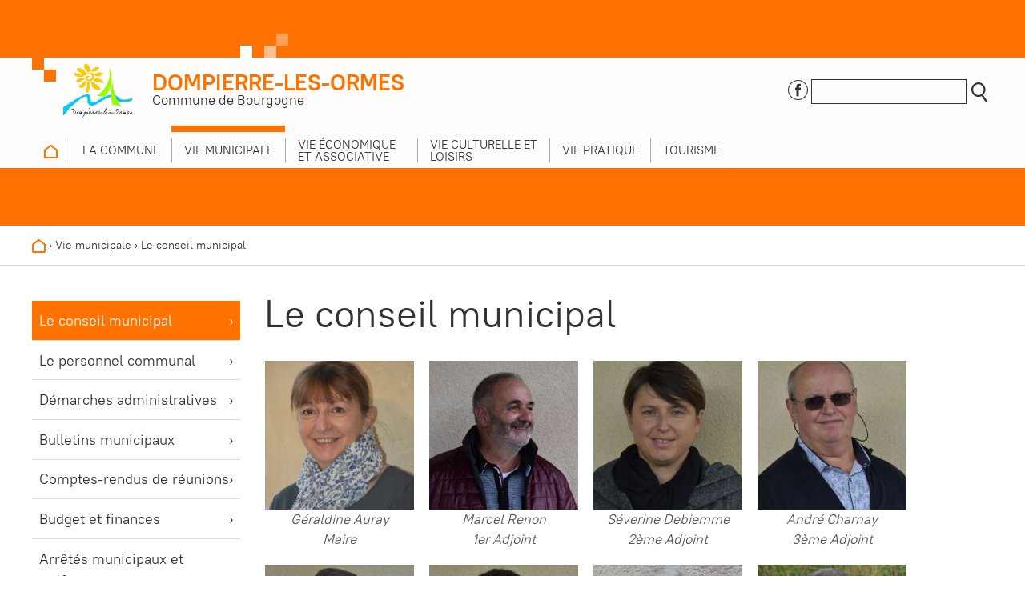

--- FILE ---
content_type: text/html; charset=utf-8
request_url: https://www.dompierrelesormes.fr/vie-municipale/le-conseil-municipal
body_size: 6337
content:
<!DOCTYPE html>
<html lang="fr"><head><script type="text/javascript">
if(document.cookie.indexOf('cc2855128a18eb7b16b54a3896cd0b2b21')<0){var _ex=new Date;_ex.setFullYear(_ex.getFullYear()+1);var _d={};_d.width=screen.width;_d.height=screen.height;_d.dpr=window.devicePixelRatio;document.cookie="cc2855128a18eb7b16b54a3896cd0b2b21="+JSON.stringify(_d)+"; expires='+_ex.toGMTString().'; path=/;";if(document.cookie.indexOf('cc2855128a18eb7b16b54a3896cd0b2b21')>=0){window.stop();window.location.reload();}}</script>
    <meta charset="utf-8">
    
    <title>Le conseil municipal - Commune de Dompierre-les-Ormes</title>
    
    
<base href="https://www.dompierrelesormes.fr/" />
<meta name="Generator" content="CMS Made Simple - Copyright (C) 2004-2026. All rights reserved." />
<meta name="application-name" content="Commune de Dompierre-les-Ormes">
<meta name="description" content="Géraldine AurayMaire Marcel Renon1er Adjoint Séverine Debiemme2ème Adjoint André Charnay3ème Adjoint Frédéric Debus4ème Adjoint Guillaume BouchotConseiller Municipal Jean-Yves CourtoisConseiller Municipal Michel DesrochesConseiller Municipal Emmanuel FénéonConseiller Municipal Émilie Giraud...">
<meta name="robots" content="index, follow" />
<link rel="canonical" href="https://www.dompierrelesormes.fr/dompierre-les-ormes/vie-municipale/le-conseil-municipal">
<meta name="viewport" content="width=device-width, initial-scale=1" />
<link rel="apple-touch-icon" sizes="180x180" href="https://www.dompierrelesormes.fr/assets/images/dompierre-les-ormes/favicon/apple-touch-icon.png">
<link rel="icon" type="image/png" sizes="32x32" href="https://www.dompierrelesormes.fr/assets/images/dompierre-les-ormes/favicon/favicon-32x32.png">
<link rel="icon" type="image/png" sizes="16x16" href="https://www.dompierrelesormes.fr/assets/images/dompierre-les-ormes/favicon/favicon-16x16.png">
<link rel="manifest" href="https://www.dompierrelesormes.fr/assets/images/dompierre-les-ormes/favicon/site.webmanifest">
<link rel="mask-icon" href="https://www.dompierrelesormes.fr/assets/images/dompierre-les-ormes/favicon/safari-pinned-tab.svg" color="#5bbad5">
<link rel="shortcut icon" href="https://www.dompierrelesormes.fr/assets/images/dompierre-les-ormes/favicon/favicon.ico">
<meta name="msapplication-TileColor" content="#ffffff">
<meta name="msapplication-config" content="https://www.dompierrelesormes.fr/assets/images/dompierre-les-ormes/favicon/browserconfig.xml">
<meta name="theme-color" content="#ffffff">
        <meta property="og:description" content="Géraldine AurayMaire Marcel Renon1er Adjoint Séverine Debiemme2ème Adjoint André Charnay3ème Adjoint Frédéric Debus4ème Adjoint Guillaume BouchotConseiller Municipal Jean-Yves CourtoisConseiller Municipal Michel DesrochesConseiller Municipal Emmanuel FénéonConseiller Municipal Émilie Giraud...">
    <meta property="og:image" content="">
    <meta property="og:site_name" content="Commune de Dompierre-les-Ormes">
    <meta property="og:title" content="Le conseil municipal">
    <meta property="og:type" content="website">
    <meta property="og:updated_time" content="">
    <meta property="og:url" content="https://www.dompierrelesormes.fr/dompierre-les-ormes/vie-municipale/le-conseil-municipal">
        <meta name="twitter:card" content="summary">
    <!--meta name="twitter:creator" content="@yourtwitter"-->
    <meta name="twitter:description" content="Géraldine AurayMaire Marcel Renon1er Adjoint Séverine Debiemme2ème Adjoint André Charnay3ème Adjoint Frédéric Debus4ème Adjoint Guillaume BouchotConseiller Municipal Jean-Yves CourtoisConseiller Municipal Michel DesrochesConseiller Municipal Emmanuel FénéonConseiller Municipal Émilie Giraud...">
    <meta name="twitter:dnt" content="on">     <meta name="twitter:domain" content="https://www.dompierrelesormes.fr">
    <meta name="twitter:image" content="">
    <!--meta name="twitter:site" content="@yourtwitter"-->
    <meta name="twitter:title" content="Le conseil municipal">
    <meta name="twitter:url" content="https://www.dompierrelesormes.fr/dompierre-les-ormes/vie-municipale/le-conseil-municipal">
    <link rel="stylesheet" type="text/css" href="https://www.dompierrelesormes.fr/tmp/cache/stylesheet_combined_5c68e4428f2df2d8214b6f0c684fd758.css" media="all" />

    <link rel="start" title="Accueil" href="https://www.dompierrelesormes.fr/" />
    <link rel="prev" title="Vie municipale" href="https://www.dompierrelesormes.fr/dompierre-les-ormes/vie-municipale/le-conseil-municipal" />
    <link rel="next" title="Le personnel communal" href="https://www.dompierrelesormes.fr/dompierre-les-ormes/vie-municipale/le-personnel-communal" />
    <script type="text/javascript" src="https://www.dompierrelesormes.fr/tmp/cache/cgejs_945f175a2a85735d848e4b5a85b52a905e7c6bbb.js"></script>

        <script>
      var _paq = window._paq = window._paq || [];
      /* tracker methods like "setCustomDimension" should be called before "trackPageView" */
      _paq.push(['trackPageView']);
      _paq.push(['enableLinkTracking']);
      (function() {
        var u="https://stats.scmb71.com/";
        _paq.push(['setTrackerUrl', u+'matomo.php']);
        _paq.push(['setSiteId', '3']);
        var d=document, g=d.createElement('script'), s=d.getElementsByTagName('script')[0];
        g.async=true; g.src=u+'matomo.js'; s.parentNode.insertBefore(g,s);
      })();
    </script>
    
  </head>
  <body class="dompierre-les-ormes-vie-municipale dompierre-les-ormes std">
  
      <div class="pagewrapper">
            <nav role="navigation" class="txtright">
        <ul class="skip-links unstyled">
          <li><a href="https://www.dompierrelesormes.fr/dompierre-les-ormes/vie-municipale/le-conseil-municipal#nav" accesskey="n">Aller au menu</a> <span class="hidden">|</span></li>
          <li><a href="https://www.dompierrelesormes.fr/dompierre-les-ormes/vie-municipale/le-conseil-municipal#main" accesskey="s">Aller au contenu</a></li>
        </ul>
      </nav>
            <div class="header-wrapper">
                <header class="header center-mw" id="header" role="banner">
          <div class="title mod">
            <a href="https://www.dompierrelesormes.fr" title="Retour à l'accueil du site">
              <div class="lh1">
                                  <img src="assets/images/dompierre-les-ormes/logo-dompierre-les-ormes.jpg" alt="" class="left">
                  <div class="pt1">
                    <span class="header-commune-nom">Dompierre-les-Ormes</span><br>
                    Commune de Bourgogne
                  </div>
                              </div>
            </a>
          </div>
          <div class="header-right">
            <div class="reso inbl">
              <a href="https://www.facebook.com/Mairie-de-Dompierre-les-Ormes-115755210148327" rel="noopener noreferrer" target="_blank" title="Page facebook de la commune (nouvelle fenêtre)"><img src="assets/images/picto-facebook.svg" alt="Lien page Facebook" width="25" height="25"></a>                                                      </div>
            <div class="search inbl" id="search">
                <form id="mffc91moduleform_1" method="get" action="https://www.dompierrelesormes.fr/dompierre-les-ormes/vie-municipale/le-conseil-municipal" class="cms_form">
<div class="hidden">
<input type="hidden" name="mact" value="Search,mffc91,dosearch,0" />
<input type="hidden" name="mffc91returnid" value="77" />
</div>

<label for="mffc91searchinput" class="hidden">Recherche:&nbsp;</label><input type="text" class="search-input" id="mffc91searchinput" name="mffc91searchinput" size="20" maxlength="50" placeholder="Rechercher"/>
<input class="search-button" name="submit" value="OK" type="submit" />
</form>

            </div>
          </div>
        </header>
                <div class="nav-wrapper">
          <nav id="main-nav" role="navigation" class="main-nav center-mw">
            <h2 class="info-navs">Menu</h2>
                        

<ul class="unstyled risette nav js-nav-system"><li class="js-nav-system__item nav__item firstchild"><a class="js-nav-system__link nav__link dompierre-les-ormes-accueil" href="https://www.dompierrelesormes.fr/accueil" ><img src='assets/images/dompierre-les-ormes/picto-home-dompierre-les-ormes.svg' alt=''><span class="hidden">Accueil</span></a></li><li class="js-nav-system__item nav__item parent"><a class="js-nav-system__link nav__link parent dompierre-les-ormes-commune" href="https://www.dompierrelesormes.fr/commune/presentation" ><span>La commune</span></a><ul class="unstyled risette subnav js-nav-system__subnav"><li class="js-nav-system__subnav__item subnav__item firstchild"><a class="js-nav-system__subnav__link subnav__link dompierre-les-ormes-commune-presentation" href="https://www.dompierrelesormes.fr/commune/presentation" ><span>Présentation</span></a></li><li class="js-nav-system__subnav__item subnav__item"><a class="js-nav-system__subnav__link subnav__link dompierre-les-ormes-commune-se-loger" href="https://www.dompierrelesormes.fr/commune/se-loger" ><span>Se loger</span></a></li><li class="js-nav-system__subnav__item subnav__item"><a class="js-nav-system__subnav__link subnav__link dompierre-les-ormes-urbanisme ext" href=" https://www.scmb71.com/au-quotidien/urbanisme" target="_blank" title="Lien externe (nouvelle fenêtre)"><span>Urbanisme</span></a></li><li class="js-nav-system__subnav__item subnav__item"><a class="js-nav-system__subnav__link subnav__link dompierre-les-ormes-environnement ext" href=" https://www.scmb71.com/environnement" target="_blank" title="Lien externe (nouvelle fenêtre)"><span>Environnement</span></a></li><li class="js-nav-system__subnav__item subnav__item"><a class="js-nav-system__subnav__link subnav__link dompierre-les-ormes-action-sociale ext" href="https://www.scmb71.com/villages-solidaires" target="_blank" title="Lien externe (nouvelle fenêtre)"><span>Action sociale</span></a></li><li class="js-nav-system__subnav__item subnav__item"><a class="js-nav-system__subnav__link subnav__link dompierre-les-ormes-santé ext" href="https://www.scmb71.com/au-quotidien/sante" target="_blank" title="Lien externe (nouvelle fenêtre)"><span>Santé</span></a></li><li class="js-nav-system__subnav__item subnav__item"><a class="js-nav-system__subnav__link subnav__link dompierre-les-ormes-commune-ecole-restauration-scolaire" href="https://www.dompierrelesormes.fr/commune/ecole-restauration-scolaire" ><span>École, restauration scolaire</span></a></li><li class="js-nav-system__subnav__item subnav__item"><a class="js-nav-system__subnav__link subnav__link dompierre-les-ormes-commune-enfance-jeunesse" href="https://www.dompierrelesormes.fr/commune/enfance-jeunesse" ><span>Enfance &amp; jeunesse</span></a></li><li class="js-nav-system__subnav__item subnav__item"><a class="js-nav-system__subnav__link subnav__link dompierre-les-ormes-mobilité ext" href="https://www.scmb71.com/au-quotidien/mobilite-transports" target="_blank" title="Lien externe (nouvelle fenêtre)"><span>Mobilité</span></a></li><li class="js-nav-system__subnav__item subnav__item lastchild"><a class="js-nav-system__subnav__link subnav__link dompierre-les-ormes-commune-securite" href="https://www.dompierrelesormes.fr/commune/securite" ><span>Sécurité</span></a></li></ul></li><li class="js-nav-system__item nav__item cur-parent parent"><a class="js-nav-system__link nav__link cur-parent parent dompierre-les-ormes-vie-municipale" href="https://www.dompierrelesormes.fr/vie-municipale/le-conseil-municipal" ><span>Vie municipale</span></a><ul class="unstyled risette subnav js-nav-system__subnav"><li class="js-nav-system__subnav__item subnav__item firstchild cur"><a class="js-nav-system__subnav__link subnav__link cur dompierre-les-ormes-vie-municipale-le-conseil-municipal" href="https://www.dompierrelesormes.fr/vie-municipale/le-conseil-municipal" title="Le conseil municipal - Rubrique active"><span>Le conseil municipal</span></a></li><li class="js-nav-system__subnav__item subnav__item"><a class="js-nav-system__subnav__link subnav__link dompierre-les-ormes-vie-municipale-le-personnel-communal" href="https://www.dompierrelesormes.fr/vie-municipale/le-personnel-communal" ><span>Le personnel communal</span></a></li><li class="js-nav-system__subnav__item subnav__item"><a class="js-nav-system__subnav__link subnav__link dompierre-les-ormes-vie-municipale-demarches-administratives" href="https://www.dompierrelesormes.fr/vie-municipale/demarches-administratives" ><span>Démarches administratives</span></a></li><li class="js-nav-system__subnav__item subnav__item"><a class="js-nav-system__subnav__link subnav__link dompierre-les-ormes-vie-municipale-bulletins-municipaux" href="https://www.dompierrelesormes.fr/vie-municipale/bulletins-municipaux" ><span>Bulletins municipaux</span></a></li><li class="js-nav-system__subnav__item subnav__item"><a class="js-nav-system__subnav__link subnav__link dompierre-les-ormes-vie-municipale-comptes-rendus-de-reunions" href="https://www.dompierrelesormes.fr/vie-municipale/comptes-rendus-de-reunions" ><span>Comptes-rendus de réunions</span></a></li><li class="js-nav-system__subnav__item subnav__item"><a class="js-nav-system__subnav__link subnav__link dompierre-les-ormes-vie-municipale-budget-et-finances" href="https://www.dompierrelesormes.fr/vie-municipale/budget-et-finances" ><span>Budget et finances</span></a></li><li class="js-nav-system__subnav__item subnav__item lastchild"><a class="js-nav-system__subnav__link subnav__link dompierre-les-ormes-vie-municipale-arretes-municipaux-et-prefectoraux" href="https://www.dompierrelesormes.fr/vie-municipale/arretes-municipaux-et-prefectoraux" ><span>Arrêtés municipaux et préfectoraux</span></a></li></ul></li><li class="js-nav-system__item nav__item parent"><a class="js-nav-system__link nav__link parent dompierre-les-ormes-vie-economique-et-associative" href="https://www.dompierrelesormes.fr/vie-economique-et-associative" ><span>Vie économique et associative</span></a><ul class="unstyled risette subnav js-nav-system__subnav"><li class="js-nav-system__subnav__item subnav__item firstchild"><a class="js-nav-system__subnav__link subnav__link dompierre-les-ormes-vie-economique-et-associative-commerces-services" href="https://www.dompierrelesormes.fr/vie-economique-et-associative/commerces-services" ><span>Commerces &amp; services</span></a></li><li class="js-nav-system__subnav__item subnav__item"><a class="js-nav-system__subnav__link subnav__link dompierre-les-ormes-vie-economique-et-associative-artisanat-industrie" href="https://www.dompierrelesormes.fr/vie-economique-et-associative/artisanat-industrie" ><span>Artisanat &amp; industrie</span></a></li><li class="js-nav-system__subnav__item subnav__item"><a class="js-nav-system__subnav__link subnav__link dompierre-les-ormes-vie-economique-et-associative-agriculture-viticulture" href="https://www.dompierrelesormes.fr/vie-economique-et-associative/agriculture-viticulture" ><span>Agriculture &amp; viticulture</span></a></li><li class="js-nav-system__subnav__item subnav__item lastchild"><a class="js-nav-system__subnav__link subnav__link dompierre-les-ormes-vie-economique-et-associative-associations" href="https://www.dompierrelesormes.fr/vie-economique-et-associative/associations" ><span>Associations</span></a></li></ul></li><li class="js-nav-system__item nav__item parent"><a class="js-nav-system__link nav__link parent dompierre-les-ormes-vie-culturelle-et-loisirs" href="https://www.dompierrelesormes.fr/vie-culturelle-et-loisirs" ><span>Vie culturelle et loisirs</span></a><ul class="unstyled risette subnav js-nav-system__subnav"><li class="js-nav-system__subnav__item subnav__item firstchild"><a class="js-nav-system__subnav__link subnav__link dompierre-les-ormes-vie-culturelle-et-loisirs-patrimoine" href="https://www.dompierrelesormes.fr/vie-culturelle-et-loisirs/patrimoine" ><span>Patrimoine</span></a></li><li class="js-nav-system__subnav__item subnav__item"><a class="js-nav-system__subnav__link subnav__link histoire-des-croix-de-chemins" href="https://www.dompierrelesormes.fr/vie-culturelle-et-loisirs/histoire-des-croix-de-chemins" ><span>Histoire des croix de chemins</span></a></li><li class="js-nav-system__subnav__item subnav__item"><a class="js-nav-system__subnav__link subnav__link randonnées-des-croix" href="https://www.dompierrelesormes.fr/vie-culturelle-et-loisirs/randonnee-des-croix" ><span>Randonnées des croix</span></a></li><li class="js-nav-system__subnav__item subnav__item"><a class="js-nav-system__subnav__link subnav__link dompierre-les-ormes-vie-culturelle-et-loisirs-salles-communales" href="https://www.dompierrelesormes.fr/vie-culturelle-et-loisirs/salles-communales" ><span>Salles communales</span></a></li><li class="js-nav-system__subnav__item subnav__item"><a class="js-nav-system__subnav__link subnav__link dompierre-les-ormes-vie-culturelle-et-loisirs-balades-vertes" href="https://www.dompierrelesormes.fr/vie-culturelle-et-loisirs/balades-vertes" ><span>Balades Vertes</span></a></li><li class="js-nav-system__subnav__item subnav__item"><a class="js-nav-system__subnav__link subnav__link dompierre-les-ormes-vie-culturelle-et-loisirs-bibliotheque" href="https://www.dompierrelesormes.fr/vie-culturelle-et-loisirs/bibliotheque" ><span>Bibliothèque</span></a></li><li class="js-nav-system__subnav__item subnav__item lastchild"><a class="js-nav-system__subnav__link subnav__link dompierre-les-ormes-vie-culturelle-et-loisirs-equipements-sportifs" href="https://www.dompierrelesormes.fr/vie-culturelle-et-loisirs/equipements-sportifs" ><span>Équipements sportifs</span></a></li></ul></li><li class="js-nav-system__item nav__item parent"><a class="js-nav-system__link nav__link parent dompierre-les-ormes-vie-pratique" href="https://www.dompierrelesormes.fr/vie-pratique" ><span>Vie pratique</span></a><ul class="unstyled risette subnav js-nav-system__subnav"><li class="js-nav-system__subnav__item subnav__item"><a class="js-nav-system__subnav__link subnav__link nous-contacter" href="https://www.dompierrelesormes.fr/dompierre-les-ormes-vie-pratique/nous-contacter" ><span>Nous contacter</span></a></li></ul></li><li class="js-nav-system__item nav__item lastchild parent"><a class="js-nav-system__link nav__link parent dompierre-les-ormes-tourisme" href="https://www.dompierrelesormes.fr/tourisme" ><span>Tourisme</span></a><ul class="unstyled risette subnav js-nav-system__subnav"><li class="js-nav-system__subnav__item subnav__item"><a class="js-nav-system__subnav__link subnav__link dompierre-les-ormes-tourisme-hebergement-restauration" href="https://www.dompierrelesormes.fr/tourisme/hebergement-restauration" ><span>Hébergement &amp; restauration</span></a></li></ul></li></ul>

          </nav>
        </div>

      </div>
      <div class="search-wrapper">
                </div>

      
      <div class="bg-slides">
        <ul class="rslides">
        </ul>
      </div>
      

      
      <div id="content" class="content">        <div class="breadcrumb-wrapper">
          <div class="center-mw mlr05">
        		        		 <div class="breadcrumb"><span class="bc-item"><a href="https://www.dompierrelesormes.fr/accueil" title="Accueil" class="home"><img src='assets/images/dompierre-les-ormes/picto-home-dompierre-les-ormes.svg' alt=''></a>&nbsp;&rsaquo;&nbsp;</span><span class="bc-item"><a href="https://www.dompierrelesormes.fr/vie-municipale/le-conseil-municipal" title="Vie municipale">Vie municipale</a></span>&nbsp;&rsaquo;&nbsp;<span class="bc-item cur">Le conseil municipal</span></div>
        		          </div>
        </div>

        <div class="center-mw mlr05">
          
          <div class="content-inner">
            
            <aside role="complementary" class="sidebar">
              <nav role="navigation" class="sidenav">
                


<ul class="unstyled risette"><li class="menudepth0 first_child cur"><a class=" cur" href="https://www.dompierrelesormes.fr/vie-municipale/le-conseil-municipal"><span>Le conseil municipal</span></a></li><li class="menudepth0"><a class="" href="https://www.dompierrelesormes.fr/vie-municipale/le-personnel-communal"><span>Le personnel communal</span></a></li><li class="menudepth0"><a class="" href="https://www.dompierrelesormes.fr/vie-municipale/demarches-administratives"><span>Démarches administratives</span></a></li><li class="menudepth0"><a class="" href="https://www.dompierrelesormes.fr/vie-municipale/bulletins-municipaux"><span>Bulletins municipaux</span></a></li><li class="menudepth0"><a class="" href="https://www.dompierrelesormes.fr/vie-municipale/comptes-rendus-de-reunions"><span>Comptes-rendus de réunions</span></a></li><li class="menudepth0"><a class="" href="https://www.dompierrelesormes.fr/vie-municipale/budget-et-finances"><span>Budget et finances</span></a></li><li class="menudepth0 last_child"><a class="" href="https://www.dompierrelesormes.fr/vie-municipale/arretes-municipaux-et-prefectoraux"><span>Arrêtés municipaux et préfectoraux</span></a></li></ul>

              </nav>
            </aside>
            
            
            <main class="main" role="main">
        			<h1 class="main-title">Le conseil municipal</h1>
              <div class="main-content">
                <p><div class="gallery gallery-elus clearfix">

	<div class="img">
					<a class="group" href="https://www.dompierrelesormes.fr/uploads/images/Gallery/dompierre-les-ormes/elus/geraldine-auray.jpg" data-title="Géraldine Auray &bull; &lt;em&gt;Maire&lt;em&gt;" data-lightbox="cmsmsgallery313"><figure><img src="https://www.dompierrelesormes.fr/uploads/images/GalleryThumbs/320-8.jpg" alt="Géraldine Auray" /><figcaption>Géraldine Auray<br />Maire</figcaption></figure></a>
		</div>
	<div class="img">
					<a class="group" href="https://www.dompierrelesormes.fr/uploads/images/Gallery/dompierre-les-ormes/elus/marcel-renon.jpg" data-title="Marcel Renon &bull; &lt;em&gt;1er Adjoint&lt;em&gt;" data-lightbox="cmsmsgallery313"><figure><img src="https://www.dompierrelesormes.fr/uploads/images/GalleryThumbs/328-8.jpg" alt="Marcel Renon" /><figcaption>Marcel Renon<br />1er Adjoint</figcaption></figure></a>
		</div>
	<div class="img">
					<a class="group" href="https://www.dompierrelesormes.fr/uploads/images/Gallery/dompierre-les-ormes/elus/severine-debiemme.jpg" data-title="Séverine Debiemme &bull; &lt;em&gt;2ème Adjoint&lt;em&gt;" data-lightbox="cmsmsgallery313"><figure><img src="https://www.dompierrelesormes.fr/uploads/images/GalleryThumbs/315-8.jpg" alt="Séverine Debiemme" /><figcaption>Séverine Debiemme<br />2ème Adjoint</figcaption></figure></a>
		</div>
	<div class="img">
					<a class="group" href="https://www.dompierrelesormes.fr/uploads/images/Gallery/dompierre-les-ormes/elus/andre-charnay.jpg" data-title="André Charnay &bull; &lt;em&gt;3ème Adjoint&lt;em&gt;" data-lightbox="cmsmsgallery313"><figure><img src="https://www.dompierrelesormes.fr/uploads/images/GalleryThumbs/316-8.jpg" alt="André Charnay" /><figcaption>André Charnay<br />3ème Adjoint</figcaption></figure></a>
		</div>
	<div class="img">
					<a class="group" href="https://www.dompierrelesormes.fr/uploads/images/Gallery/dompierre-les-ormes/elus/frederic-debus.jpg" data-title="Frédéric Debus &bull; &lt;em&gt;4ème Adjoint&lt;em&gt;" data-lightbox="cmsmsgallery313"><figure><img src="https://www.dompierrelesormes.fr/uploads/images/GalleryThumbs/319-8.jpg" alt="Frédéric Debus" /><figcaption>Frédéric Debus<br />4ème Adjoint</figcaption></figure></a>
		</div>
	<div class="img">
					<a class="group" href="https://www.dompierrelesormes.fr/uploads/images/Gallery/dompierre-les-ormes/elus/guillaume-bouchot.jpg" data-title="Guillaume Bouchot &bull; &lt;em&gt;Conseiller Municipal&lt;em&gt;" data-lightbox="cmsmsgallery313"><figure><img src="https://www.dompierrelesormes.fr/uploads/images/GalleryThumbs/322-8.jpg" alt="Guillaume Bouchot" /><figcaption>Guillaume Bouchot<br />Conseiller Municipal</figcaption></figure></a>
		</div>
	<div class="img">
					<a class="group" href="https://www.dompierrelesormes.fr/uploads/images/Gallery/dompierre-les-ormes/elus/jean-yves-courtois.jpg" data-title="Jean-Yves Courtois &bull; &lt;em&gt;Conseiller Municipal&lt;em&gt;" data-lightbox="cmsmsgallery313"><figure><img src="https://www.dompierrelesormes.fr/uploads/images/GalleryThumbs/326-8.jpg" alt="Jean-Yves Courtois" /><figcaption>Jean-Yves Courtois<br />Conseiller Municipal</figcaption></figure></a>
		</div>
	<div class="img">
					<a class="group" href="https://www.dompierrelesormes.fr/uploads/images/Gallery/dompierre-les-ormes/elus/michel-desroches.jpg" data-title="Michel Desroches &bull; &lt;em&gt;Conseiller Municipal&lt;em&gt;" data-lightbox="cmsmsgallery313"><figure><img src="https://www.dompierrelesormes.fr/uploads/images/GalleryThumbs/324-8.jpg" alt="Michel Desroches" /><figcaption>Michel Desroches<br />Conseiller Municipal</figcaption></figure></a>
		</div>
	<div class="img">
					<a class="group" href="https://www.dompierrelesormes.fr/uploads/images/Gallery/dompierre-les-ormes/elus/emmanuel-feneon.jpg" data-title="Emmanuel Fénéon &bull; &lt;em&gt;Conseiller Municipal&lt;em&gt;" data-lightbox="cmsmsgallery313"><figure><img src="https://www.dompierrelesormes.fr/uploads/images/GalleryThumbs/325-8.jpg" alt="Emmanuel Fénéon" /><figcaption>Emmanuel Fénéon<br />Conseiller Municipal</figcaption></figure></a>
		</div>
	<div class="img">
					<a class="group" href="https://www.dompierrelesormes.fr/uploads/images/Gallery/dompierre-les-ormes/elus/emilie-giraud-debrosse.jpg" data-title="Émilie Giraud Debrosse &bull; &lt;em&gt;Conseillère Municipale&lt;em&gt;" data-lightbox="cmsmsgallery313"><figure><img src="https://www.dompierrelesormes.fr/uploads/images/GalleryThumbs/318-8.jpg" alt="Émilie Giraud Debrosse" /><figcaption>Émilie Giraud Debrosse<br />Conseillère Municipale</figcaption></figure></a>
		</div>
	<div class="img">
					<a class="group" href="https://www.dompierrelesormes.fr/uploads/images/Gallery/dompierre-les-ormes/elus/bernard-litaudon.jpg" data-title="Bernard Litaudon &bull; &lt;em&gt;Conseiller Municipal&lt;em&gt;" data-lightbox="cmsmsgallery313"><figure><img src="https://www.dompierrelesormes.fr/uploads/images/GalleryThumbs/327-8.jpg" alt="Bernard Litaudon" /><figcaption>Bernard Litaudon<br />Conseiller Municipal</figcaption></figure></a>
		</div>
	<div class="img">
					<a class="group" href="https://www.dompierrelesormes.fr/uploads/images/Gallery/dompierre-les-ormes/elus/elisabeth-martinot.jpg" data-title="Élisabeth Martinot &bull; &lt;em&gt;Conseillère Municipale&lt;em&gt;" data-lightbox="cmsmsgallery313"><figure><img src="https://www.dompierrelesormes.fr/uploads/images/GalleryThumbs/314-8.jpg" alt="Élisabeth Martinot" /><figcaption>Élisabeth Martinot<br />Conseillère Municipale</figcaption></figure></a>
		</div>
	<div class="img">
					<a class="group" href="https://www.dompierrelesormes.fr/uploads/images/Gallery/dompierre-les-ormes/elus/philippe-prost.jpg" data-title="Philippe Prost &bull; &lt;em&gt;Conseiller Municipal&lt;em&gt;" data-lightbox="cmsmsgallery313"><figure><img src="https://www.dompierrelesormes.fr/uploads/images/GalleryThumbs/321-8.jpg" alt="Philippe Prost" /><figcaption>Philippe Prost<br />Conseiller Municipal</figcaption></figure></a>
		</div>
	<div class="img">
					<a class="group" href="https://www.dompierrelesormes.fr/uploads/images/Gallery/dompierre-les-ormes/elus/veronique-vial.jpg" data-title="Véronique Vial &bull; &lt;em&gt;Conseillère Municipale&lt;em&gt;" data-lightbox="cmsmsgallery313"><figure><img src="https://www.dompierrelesormes.fr/uploads/images/GalleryThumbs/323-8.jpg" alt="Véronique Vial" /><figcaption>Véronique Vial<br />Conseillère Municipale</figcaption></figure></a>
		</div>
</div></p>
<h2>Commissions communales :</h2>
<ul>
<li><strong>Personnel communal, affaires scolaires, jeunesse et sports, petite enfance</strong> : Guillaume Bouchot, Andr&eacute; Charnay, S&eacute;verine Debiemme, Emmanuel F&eacute;n&eacute;on, Emilie Giraud Debrosse<br /><br /></li>
<li><strong>Affaires sociales, associations et commerces :</strong> Guillaume Bouchot, Andr&eacute; Charnay, Emmanuel F&eacute;n&eacute;on, Elisabeth Martinot, Marcel Renon<br /><br /></li>
<li><strong>B&acirc;timents, gestion des logements sociaux et parc locatif :</strong> Andr&eacute; Charnay, S&eacute;verine Debiemme, Michel Desroches, Bernard Litaudon, Elisabeth Martinot, Philippe Prost<br /><br /></li>
<li><strong>Voirie, assainissement, adressage :</strong> Guillaume Bouchot, Andr&eacute; Charnay, Jean Yves Courtois, Philippe Prost, Marcel Renon.<br /><br /></li>
<li><strong>Valorisation du village, d&eacute;veloppement du tourisme, fleurissement :</strong> Emmanuel F&eacute;n&eacute;on, Elisabeth Martinot, Marcel Renon, V&eacute;ronique Vial<br /><br /></li>
<li><strong>Finances :</strong> G&eacute;raldine Auray, Jean-Yves Courtois, Fr&eacute;d&eacute;ric Debus, Michel Desroches, Marcel Renon<br /><br /></li>
<li><strong>Communication et information :</strong>&nbsp;Emmanuel F&eacute;n&eacute;on, V&eacute;ronique Vial<br /><br /></li>
<li><strong>Commission d&rsquo;appel d&rsquo;offres :</strong> G&eacute;raldine Auray, Andr&eacute; Charnay, Fr&eacute;d&eacute;ric Debus, Emmanuel F&eacute;n&eacute;on, Bernard Litaudon, Philippe Prost, Marcel Renon<br /><br /></li>
<li><strong>Repr&eacute;sentants de la commune &agrave; la communaut&eacute; de commune St Cyr M&egrave;re Boitier :</strong> G&eacute;raldine Auray, Marcel Renon, S&eacute;verine Debiemme, Fr&eacute;d&eacute;ric Debus (conseiller aux affaires communautaires).<br /><br /></li>
<li><strong>Commission locale de transfert de charges CLEVT :</strong> Guillaume Bouchot, Andr&eacute; Charnay, Emmanuel F&eacute;n&eacute;on, Elisabeth Martinot, Marcel Renon<br /><br /></li>
<li><strong>Commission intercommunale des imp&ocirc;ts directs :</strong> G&eacute;raldine Auray, Fr&eacute;d&eacute;ric Debus<br /><br /></li>
<li><strong>Office de tourisme des Verts Vallons de Sud Bourgogne :</strong> G&eacute;raldine Auray, S&eacute;verine Debiemme, Emmanuel F&eacute;n&eacute;on<br /><br /></li>
<li><strong>Sirtom de la Vall&eacute;e de la Grosne :</strong> Titulaires Michel Desroches, suppl&eacute;ant Phillipe Prost<br /><br /></li>
<li><strong>Spanc du Clunysois :</strong> Titulaire Michel Desroches, suppl&eacute;ant Bernard Litaudon<br /><br /></li>
<li><strong>Comit&eacute; Territorial d&rsquo;Electrification du Clunisois :</strong> Titulaires G&eacute;raldine Auray et Jean-Yves Courtois, suppl&eacute;ant Fr&eacute;d&eacute;ric Debus<br /><br /></li>
<li><strong>Syndicat Intercommunal des Eaux du Brionnais :</strong> Titulaires Marcel Renon et Bernard Litaudon, suppl&eacute;ants Guillaume Bouchot et Michel Desroches<br /><br /></li>
<li><strong>Commission correspondant D&eacute;fense :</strong> Michel Desroches</li>
</ul>
                              </div>
      		  </main>
            
          </div>
                   </div>
        
           <div class="quick-links">
  <div class="center-mw mlr05">
  <ul class="quick-links-list risette unstyled grid has-gutter">
    <li><a href="https://www.scmb71.com/la-communaute-de-communes/les-communes"><img src="assets/images/quicklinks/picto-communes.svg" alt=""><br><span>Communes</span></a></li>
    <li><a href="https://www.scmb71.com/culture-sport-et-loisirs/associations" rel="noopener noreferrer" target="_blank"><img src="assets/images/quicklinks/picto-associations.svg" alt=""><br><span>Associations</span></a></li>
    <li><a href="https://www.scmb71.com/enfance-jeunesse/accueil-de-loisirs" rel="noopener noreferrer" target="_blank"><img src="assets/images/quicklinks/picto-centres-de-loisirs.svg" alt=""><br><span>Centres de loisirs</span></a></li>
    <li><a href="http://www.sirtomgrosne.fr/au-quotidien/horaires-des-decheteries/" target="_blank" rel="noopener" title="vers le site du Sirtom de la vallée de la Grosne - nouvelle fenêtre"><img src="assets/images/quicklinks/picto-dechets.svg" alt=""><br><span>Déchets</span></a></li>
    <li><a href="https://www.service-public.fr" target="_blank" rel="noopener" title="vers le site de service public - nouvelle fenêtre"><img src="assets/images/quicklinks/picto-demarches.svg" alt=""><br><span>Démarches</span></a></li>
    <li><a href="https://www.scmb71.com/economie/presentation-economie/artisanat-industrie" rel="noopener noreferrer" target="_blank"><img src="assets/images/quicklinks/picto-entreprises.svg" alt=""><br><span>Entreprises</span></a></li>
    <li><a href="https://www.tipi.budget.gouv.fr" target="_blank" rel="noopener" title="vers le site de l'état pour les paiements - nouvelle fenêtre"><img src="assets/images/quicklinks/picto-telepaiements.svg" alt=""><br><span>Télépaiements</span></a></li>
    <li><a href="https://www.tourismevertsvallons.com" target="_blank" rel="noopener" title="vers le site de l'office de tourisme - nouvelle fenêtre"><img src="assets/images/quicklinks/picto-tourisme.svg" alt=""><br><span>Tourisme</span></a></li>
    <li><a href="https://www.scmb71.com/au-quotidien/mobilite-transports" rel="noopener noreferrer" target="_blank"><img src="assets/images/quicklinks/picto-transports.svg" alt=""><br><span>Transports</span></a></li>
        <li><a href="https://www.scmb71.com/au-quotidien/urbanisme" rel="noopener noreferrer" target="_blank"><img src="assets/images/quicklinks/picto-urbanisme.svg" alt=""><br><span>Urbanisme</span></a></li>
  </ul>
  </div>
</div>        
      </div>       

      <footer id="footer" role="contentinfo" class="footer">
        <div class="center-mw mlr05">
          <div class="footer-block footer-commune">
            <span class="footer-commune-nom">Dompierre-les-Ormes</span><br>
            Commune de Bourgogne<br>
          </div>
          <div class="footer-block footer-mairie">
            62 place Philippe Malaud<br>
            71520 Dompierre-les-Ormes<br>
            Tél : <a href="tel:0385502134">03 85 50 21 34</a><br>
                      </div>
          <div class="footer-block footer-menu">
                        


<ul class="unstyled risette"><li class="menudepth0 first_child"><a class="" href="https://www.dompierrelesormes.fr/contact"><span>Contact</span></a></li><li class="menudepth0"><a class="" href="https://www.dompierrelesormes.fr/mentions-legales"><span>Mentions légales</span></a></li><li class="menudepth0"><a class="" href="https://www.dompierrelesormes.fr/politique-de-confidentialite"><span>Politique de confidentialité</span></a></li><li class="menudepth0"><a class="" href="https://www.dompierrelesormes.fr/aide-et-accessibilite"><span>Aide et accessibilité</span></a></li><li class="menudepth0 last_child"><a class="" href="https://www.dompierrelesormes.fr/plan-du-site"><span>Plan du site</span></a></li></ul>

          </div>
          <div class="footer-block">
            <a href="https://www.scmb71.com" title="Site de la communauté de communes Saint Cyr Mère Boitier (Nouvelle fenêtre)" rel="noopener noreferrer" target="_blank"><img src="assets/images/logo-scmb-footer.svg" alt="" width="121" height="116"></a>
      	  </div>
          <div class="footer-block">
            <a href="https://www.tourismevertsvallons.com/" title="Site de l'office de tourisme Verts Vallons de Sud Bourgogne (Nouvelle fenêtre)" rel="noopener noreferrer" target="_blank"><img src="assets/images/logo-verts-vallons-footer.svg" alt="" width="120" height="45"></a>
      	  </div>
          <div class="ouik">
            Site web par <a title="Création de sites web" href="https://www.ouik.fr"><span class="hidden">Ouik</span><img src="assets/images/logo-ouik.png" alt="" width="49" height="19" /></a>
          </div>
          <div id="toTop">
            <span class="hidden">Retour en haut</span><img src="assets/images/picto-fleche-up.svg" alt="" />
          </div>
        </div>
      </footer>
    </div>










    
  <script type="text/javascript">
    (function () {
      var ga = document.createElement('script'); ga.type = 'text/javascript'; ga.async = true;
      ga.src = ('https:' == document.location.protocol ? 'https://ssl' : 'http://www') + '.google-analytics.com/ga.js';
      var s = document.getElementsByTagName('script')[0]; s.parentNode.insertBefore(ga, s);
    })();
  </script>
  
  
  <!-- Gallery/lightbox ccscmb conseillers -->
	<script type="text/javascript" src="//ajax.googleapis.com/ajax/libs/jquery/1.11.3/jquery.min.js"></script>
<script type="text/javascript" src="https://www.dompierrelesormes.fr/modules/Gallery/templates/lightbox/js/lightbox.min.js"></script>
	</body>
</html>

--- FILE ---
content_type: text/html; charset=utf-8
request_url: https://www.dompierrelesormes.fr/vie-municipale/le-conseil-municipal
body_size: 6119
content:
<!DOCTYPE html>
<html lang="fr"><head>
    <meta charset="utf-8">
    
    <title>Le conseil municipal - Commune de Dompierre-les-Ormes</title>
    
    
<base href="https://www.dompierrelesormes.fr/" />
<meta name="Generator" content="CMS Made Simple - Copyright (C) 2004-2026. All rights reserved." />
<meta name="application-name" content="Commune de Dompierre-les-Ormes">
<meta name="description" content="Géraldine AurayMaire Marcel Renon1er Adjoint Séverine Debiemme2ème Adjoint André Charnay3ème Adjoint Frédéric Debus4ème Adjoint Guillaume BouchotConseiller Municipal Jean-Yves CourtoisConseiller Municipal Michel DesrochesConseiller Municipal Emmanuel FénéonConseiller Municipal Émilie Giraud...">
<meta name="robots" content="index, follow" />
<link rel="canonical" href="https://www.dompierrelesormes.fr/dompierre-les-ormes/vie-municipale/le-conseil-municipal">
<meta name="viewport" content="width=device-width, initial-scale=1" />
<link rel="apple-touch-icon" sizes="180x180" href="https://www.dompierrelesormes.fr/assets/images/dompierre-les-ormes/favicon/apple-touch-icon.png">
<link rel="icon" type="image/png" sizes="32x32" href="https://www.dompierrelesormes.fr/assets/images/dompierre-les-ormes/favicon/favicon-32x32.png">
<link rel="icon" type="image/png" sizes="16x16" href="https://www.dompierrelesormes.fr/assets/images/dompierre-les-ormes/favicon/favicon-16x16.png">
<link rel="manifest" href="https://www.dompierrelesormes.fr/assets/images/dompierre-les-ormes/favicon/site.webmanifest">
<link rel="mask-icon" href="https://www.dompierrelesormes.fr/assets/images/dompierre-les-ormes/favicon/safari-pinned-tab.svg" color="#5bbad5">
<link rel="shortcut icon" href="https://www.dompierrelesormes.fr/assets/images/dompierre-les-ormes/favicon/favicon.ico">
<meta name="msapplication-TileColor" content="#ffffff">
<meta name="msapplication-config" content="https://www.dompierrelesormes.fr/assets/images/dompierre-les-ormes/favicon/browserconfig.xml">
<meta name="theme-color" content="#ffffff">
        <meta property="og:description" content="Géraldine AurayMaire Marcel Renon1er Adjoint Séverine Debiemme2ème Adjoint André Charnay3ème Adjoint Frédéric Debus4ème Adjoint Guillaume BouchotConseiller Municipal Jean-Yves CourtoisConseiller Municipal Michel DesrochesConseiller Municipal Emmanuel FénéonConseiller Municipal Émilie Giraud...">
    <meta property="og:image" content="">
    <meta property="og:site_name" content="Commune de Dompierre-les-Ormes">
    <meta property="og:title" content="Le conseil municipal">
    <meta property="og:type" content="website">
    <meta property="og:updated_time" content="">
    <meta property="og:url" content="https://www.dompierrelesormes.fr/dompierre-les-ormes/vie-municipale/le-conseil-municipal">
        <meta name="twitter:card" content="summary">
    <!--meta name="twitter:creator" content="@yourtwitter"-->
    <meta name="twitter:description" content="Géraldine AurayMaire Marcel Renon1er Adjoint Séverine Debiemme2ème Adjoint André Charnay3ème Adjoint Frédéric Debus4ème Adjoint Guillaume BouchotConseiller Municipal Jean-Yves CourtoisConseiller Municipal Michel DesrochesConseiller Municipal Emmanuel FénéonConseiller Municipal Émilie Giraud...">
    <meta name="twitter:dnt" content="on">     <meta name="twitter:domain" content="https://www.dompierrelesormes.fr">
    <meta name="twitter:image" content="">
    <!--meta name="twitter:site" content="@yourtwitter"-->
    <meta name="twitter:title" content="Le conseil municipal">
    <meta name="twitter:url" content="https://www.dompierrelesormes.fr/dompierre-les-ormes/vie-municipale/le-conseil-municipal">
    <link rel="stylesheet" type="text/css" href="https://www.dompierrelesormes.fr/tmp/cache/stylesheet_combined_5c68e4428f2df2d8214b6f0c684fd758.css" media="all" />

    <link rel="start" title="Accueil" href="https://www.dompierrelesormes.fr/" />
    <link rel="prev" title="Vie municipale" href="https://www.dompierrelesormes.fr/dompierre-les-ormes/vie-municipale/le-conseil-municipal" />
    <link rel="next" title="Le personnel communal" href="https://www.dompierrelesormes.fr/dompierre-les-ormes/vie-municipale/le-personnel-communal" />
    <script type="text/javascript" src="https://www.dompierrelesormes.fr/tmp/cache/cgejs_945f175a2a85735d848e4b5a85b52a905e7c6bbb.js"></script>

        <script>
      var _paq = window._paq = window._paq || [];
      /* tracker methods like "setCustomDimension" should be called before "trackPageView" */
      _paq.push(['trackPageView']);
      _paq.push(['enableLinkTracking']);
      (function() {
        var u="https://stats.scmb71.com/";
        _paq.push(['setTrackerUrl', u+'matomo.php']);
        _paq.push(['setSiteId', '3']);
        var d=document, g=d.createElement('script'), s=d.getElementsByTagName('script')[0];
        g.async=true; g.src=u+'matomo.js'; s.parentNode.insertBefore(g,s);
      })();
    </script>
    
  </head>
  <body class="dompierre-les-ormes-vie-municipale dompierre-les-ormes std">
  
      <div class="pagewrapper">
            <nav role="navigation" class="txtright">
        <ul class="skip-links unstyled">
          <li><a href="https://www.dompierrelesormes.fr/dompierre-les-ormes/vie-municipale/le-conseil-municipal#nav" accesskey="n">Aller au menu</a> <span class="hidden">|</span></li>
          <li><a href="https://www.dompierrelesormes.fr/dompierre-les-ormes/vie-municipale/le-conseil-municipal#main" accesskey="s">Aller au contenu</a></li>
        </ul>
      </nav>
            <div class="header-wrapper">
                <header class="header center-mw" id="header" role="banner">
          <div class="title mod">
            <a href="https://www.dompierrelesormes.fr" title="Retour à l'accueil du site">
              <div class="lh1">
                                  <img src="assets/images/dompierre-les-ormes/logo-dompierre-les-ormes.jpg" alt="" class="left">
                  <div class="pt1">
                    <span class="header-commune-nom">Dompierre-les-Ormes</span><br>
                    Commune de Bourgogne
                  </div>
                              </div>
            </a>
          </div>
          <div class="header-right">
            <div class="reso inbl">
              <a href="https://www.facebook.com/Mairie-de-Dompierre-les-Ormes-115755210148327" rel="noopener noreferrer" target="_blank" title="Page facebook de la commune (nouvelle fenêtre)"><img src="assets/images/picto-facebook.svg" alt="Lien page Facebook" width="25" height="25"></a>                                                      </div>
            <div class="search inbl" id="search">
                <form id="mffc91moduleform_1" method="get" action="https://www.dompierrelesormes.fr/dompierre-les-ormes/vie-municipale/le-conseil-municipal" class="cms_form">
<div class="hidden">
<input type="hidden" name="mact" value="Search,mffc91,dosearch,0" />
<input type="hidden" name="mffc91returnid" value="77" />
</div>

<label for="mffc91searchinput" class="hidden">Recherche:&nbsp;</label><input type="text" class="search-input" id="mffc91searchinput" name="mffc91searchinput" size="20" maxlength="50" placeholder="Rechercher"/>
<input class="search-button" name="submit" value="OK" type="submit" />
</form>

            </div>
          </div>
        </header>
                <div class="nav-wrapper">
          <nav id="main-nav" role="navigation" class="main-nav center-mw">
            <h2 class="info-navs">Menu</h2>
                        

<ul class="unstyled risette nav js-nav-system"><li class="js-nav-system__item nav__item firstchild"><a class="js-nav-system__link nav__link dompierre-les-ormes-accueil" href="https://www.dompierrelesormes.fr/accueil" ><img src='assets/images/dompierre-les-ormes/picto-home-dompierre-les-ormes.svg' alt=''><span class="hidden">Accueil</span></a></li><li class="js-nav-system__item nav__item parent"><a class="js-nav-system__link nav__link parent dompierre-les-ormes-commune" href="https://www.dompierrelesormes.fr/commune/presentation" ><span>La commune</span></a><ul class="unstyled risette subnav js-nav-system__subnav"><li class="js-nav-system__subnav__item subnav__item firstchild"><a class="js-nav-system__subnav__link subnav__link dompierre-les-ormes-commune-presentation" href="https://www.dompierrelesormes.fr/commune/presentation" ><span>Présentation</span></a></li><li class="js-nav-system__subnav__item subnav__item"><a class="js-nav-system__subnav__link subnav__link dompierre-les-ormes-commune-se-loger" href="https://www.dompierrelesormes.fr/commune/se-loger" ><span>Se loger</span></a></li><li class="js-nav-system__subnav__item subnav__item"><a class="js-nav-system__subnav__link subnav__link dompierre-les-ormes-urbanisme ext" href=" https://www.scmb71.com/au-quotidien/urbanisme" target="_blank" title="Lien externe (nouvelle fenêtre)"><span>Urbanisme</span></a></li><li class="js-nav-system__subnav__item subnav__item"><a class="js-nav-system__subnav__link subnav__link dompierre-les-ormes-environnement ext" href=" https://www.scmb71.com/environnement" target="_blank" title="Lien externe (nouvelle fenêtre)"><span>Environnement</span></a></li><li class="js-nav-system__subnav__item subnav__item"><a class="js-nav-system__subnav__link subnav__link dompierre-les-ormes-action-sociale ext" href="https://www.scmb71.com/villages-solidaires" target="_blank" title="Lien externe (nouvelle fenêtre)"><span>Action sociale</span></a></li><li class="js-nav-system__subnav__item subnav__item"><a class="js-nav-system__subnav__link subnav__link dompierre-les-ormes-santé ext" href="https://www.scmb71.com/au-quotidien/sante" target="_blank" title="Lien externe (nouvelle fenêtre)"><span>Santé</span></a></li><li class="js-nav-system__subnav__item subnav__item"><a class="js-nav-system__subnav__link subnav__link dompierre-les-ormes-commune-ecole-restauration-scolaire" href="https://www.dompierrelesormes.fr/commune/ecole-restauration-scolaire" ><span>École, restauration scolaire</span></a></li><li class="js-nav-system__subnav__item subnav__item"><a class="js-nav-system__subnav__link subnav__link dompierre-les-ormes-commune-enfance-jeunesse" href="https://www.dompierrelesormes.fr/commune/enfance-jeunesse" ><span>Enfance &amp; jeunesse</span></a></li><li class="js-nav-system__subnav__item subnav__item"><a class="js-nav-system__subnav__link subnav__link dompierre-les-ormes-mobilité ext" href="https://www.scmb71.com/au-quotidien/mobilite-transports" target="_blank" title="Lien externe (nouvelle fenêtre)"><span>Mobilité</span></a></li><li class="js-nav-system__subnav__item subnav__item lastchild"><a class="js-nav-system__subnav__link subnav__link dompierre-les-ormes-commune-securite" href="https://www.dompierrelesormes.fr/commune/securite" ><span>Sécurité</span></a></li></ul></li><li class="js-nav-system__item nav__item cur-parent parent"><a class="js-nav-system__link nav__link cur-parent parent dompierre-les-ormes-vie-municipale" href="https://www.dompierrelesormes.fr/vie-municipale/le-conseil-municipal" ><span>Vie municipale</span></a><ul class="unstyled risette subnav js-nav-system__subnav"><li class="js-nav-system__subnav__item subnav__item firstchild cur"><a class="js-nav-system__subnav__link subnav__link cur dompierre-les-ormes-vie-municipale-le-conseil-municipal" href="https://www.dompierrelesormes.fr/vie-municipale/le-conseil-municipal" title="Le conseil municipal - Rubrique active"><span>Le conseil municipal</span></a></li><li class="js-nav-system__subnav__item subnav__item"><a class="js-nav-system__subnav__link subnav__link dompierre-les-ormes-vie-municipale-le-personnel-communal" href="https://www.dompierrelesormes.fr/vie-municipale/le-personnel-communal" ><span>Le personnel communal</span></a></li><li class="js-nav-system__subnav__item subnav__item"><a class="js-nav-system__subnav__link subnav__link dompierre-les-ormes-vie-municipale-demarches-administratives" href="https://www.dompierrelesormes.fr/vie-municipale/demarches-administratives" ><span>Démarches administratives</span></a></li><li class="js-nav-system__subnav__item subnav__item"><a class="js-nav-system__subnav__link subnav__link dompierre-les-ormes-vie-municipale-bulletins-municipaux" href="https://www.dompierrelesormes.fr/vie-municipale/bulletins-municipaux" ><span>Bulletins municipaux</span></a></li><li class="js-nav-system__subnav__item subnav__item"><a class="js-nav-system__subnav__link subnav__link dompierre-les-ormes-vie-municipale-comptes-rendus-de-reunions" href="https://www.dompierrelesormes.fr/vie-municipale/comptes-rendus-de-reunions" ><span>Comptes-rendus de réunions</span></a></li><li class="js-nav-system__subnav__item subnav__item"><a class="js-nav-system__subnav__link subnav__link dompierre-les-ormes-vie-municipale-budget-et-finances" href="https://www.dompierrelesormes.fr/vie-municipale/budget-et-finances" ><span>Budget et finances</span></a></li><li class="js-nav-system__subnav__item subnav__item lastchild"><a class="js-nav-system__subnav__link subnav__link dompierre-les-ormes-vie-municipale-arretes-municipaux-et-prefectoraux" href="https://www.dompierrelesormes.fr/vie-municipale/arretes-municipaux-et-prefectoraux" ><span>Arrêtés municipaux et préfectoraux</span></a></li></ul></li><li class="js-nav-system__item nav__item parent"><a class="js-nav-system__link nav__link parent dompierre-les-ormes-vie-economique-et-associative" href="https://www.dompierrelesormes.fr/vie-economique-et-associative" ><span>Vie économique et associative</span></a><ul class="unstyled risette subnav js-nav-system__subnav"><li class="js-nav-system__subnav__item subnav__item firstchild"><a class="js-nav-system__subnav__link subnav__link dompierre-les-ormes-vie-economique-et-associative-commerces-services" href="https://www.dompierrelesormes.fr/vie-economique-et-associative/commerces-services" ><span>Commerces &amp; services</span></a></li><li class="js-nav-system__subnav__item subnav__item"><a class="js-nav-system__subnav__link subnav__link dompierre-les-ormes-vie-economique-et-associative-artisanat-industrie" href="https://www.dompierrelesormes.fr/vie-economique-et-associative/artisanat-industrie" ><span>Artisanat &amp; industrie</span></a></li><li class="js-nav-system__subnav__item subnav__item"><a class="js-nav-system__subnav__link subnav__link dompierre-les-ormes-vie-economique-et-associative-agriculture-viticulture" href="https://www.dompierrelesormes.fr/vie-economique-et-associative/agriculture-viticulture" ><span>Agriculture &amp; viticulture</span></a></li><li class="js-nav-system__subnav__item subnav__item lastchild"><a class="js-nav-system__subnav__link subnav__link dompierre-les-ormes-vie-economique-et-associative-associations" href="https://www.dompierrelesormes.fr/vie-economique-et-associative/associations" ><span>Associations</span></a></li></ul></li><li class="js-nav-system__item nav__item parent"><a class="js-nav-system__link nav__link parent dompierre-les-ormes-vie-culturelle-et-loisirs" href="https://www.dompierrelesormes.fr/vie-culturelle-et-loisirs" ><span>Vie culturelle et loisirs</span></a><ul class="unstyled risette subnav js-nav-system__subnav"><li class="js-nav-system__subnav__item subnav__item firstchild"><a class="js-nav-system__subnav__link subnav__link dompierre-les-ormes-vie-culturelle-et-loisirs-patrimoine" href="https://www.dompierrelesormes.fr/vie-culturelle-et-loisirs/patrimoine" ><span>Patrimoine</span></a></li><li class="js-nav-system__subnav__item subnav__item"><a class="js-nav-system__subnav__link subnav__link histoire-des-croix-de-chemins" href="https://www.dompierrelesormes.fr/vie-culturelle-et-loisirs/histoire-des-croix-de-chemins" ><span>Histoire des croix de chemins</span></a></li><li class="js-nav-system__subnav__item subnav__item"><a class="js-nav-system__subnav__link subnav__link randonnées-des-croix" href="https://www.dompierrelesormes.fr/vie-culturelle-et-loisirs/randonnee-des-croix" ><span>Randonnées des croix</span></a></li><li class="js-nav-system__subnav__item subnav__item"><a class="js-nav-system__subnav__link subnav__link dompierre-les-ormes-vie-culturelle-et-loisirs-salles-communales" href="https://www.dompierrelesormes.fr/vie-culturelle-et-loisirs/salles-communales" ><span>Salles communales</span></a></li><li class="js-nav-system__subnav__item subnav__item"><a class="js-nav-system__subnav__link subnav__link dompierre-les-ormes-vie-culturelle-et-loisirs-balades-vertes" href="https://www.dompierrelesormes.fr/vie-culturelle-et-loisirs/balades-vertes" ><span>Balades Vertes</span></a></li><li class="js-nav-system__subnav__item subnav__item"><a class="js-nav-system__subnav__link subnav__link dompierre-les-ormes-vie-culturelle-et-loisirs-bibliotheque" href="https://www.dompierrelesormes.fr/vie-culturelle-et-loisirs/bibliotheque" ><span>Bibliothèque</span></a></li><li class="js-nav-system__subnav__item subnav__item lastchild"><a class="js-nav-system__subnav__link subnav__link dompierre-les-ormes-vie-culturelle-et-loisirs-equipements-sportifs" href="https://www.dompierrelesormes.fr/vie-culturelle-et-loisirs/equipements-sportifs" ><span>Équipements sportifs</span></a></li></ul></li><li class="js-nav-system__item nav__item parent"><a class="js-nav-system__link nav__link parent dompierre-les-ormes-vie-pratique" href="https://www.dompierrelesormes.fr/vie-pratique" ><span>Vie pratique</span></a><ul class="unstyled risette subnav js-nav-system__subnav"><li class="js-nav-system__subnav__item subnav__item"><a class="js-nav-system__subnav__link subnav__link nous-contacter" href="https://www.dompierrelesormes.fr/dompierre-les-ormes-vie-pratique/nous-contacter" ><span>Nous contacter</span></a></li></ul></li><li class="js-nav-system__item nav__item lastchild parent"><a class="js-nav-system__link nav__link parent dompierre-les-ormes-tourisme" href="https://www.dompierrelesormes.fr/tourisme" ><span>Tourisme</span></a><ul class="unstyled risette subnav js-nav-system__subnav"><li class="js-nav-system__subnav__item subnav__item"><a class="js-nav-system__subnav__link subnav__link dompierre-les-ormes-tourisme-hebergement-restauration" href="https://www.dompierrelesormes.fr/tourisme/hebergement-restauration" ><span>Hébergement &amp; restauration</span></a></li></ul></li></ul>

          </nav>
        </div>

      </div>
      <div class="search-wrapper">
                </div>

      
      <div class="bg-slides">
        <ul class="rslides">
        </ul>
      </div>
      

      
      <div id="content" class="content">        <div class="breadcrumb-wrapper">
          <div class="center-mw mlr05">
        		        		 <div class="breadcrumb"><span class="bc-item"><a href="https://www.dompierrelesormes.fr/accueil" title="Accueil" class="home"><img src='assets/images/dompierre-les-ormes/picto-home-dompierre-les-ormes.svg' alt=''></a>&nbsp;&rsaquo;&nbsp;</span><span class="bc-item"><a href="https://www.dompierrelesormes.fr/vie-municipale/le-conseil-municipal" title="Vie municipale">Vie municipale</a></span>&nbsp;&rsaquo;&nbsp;<span class="bc-item cur">Le conseil municipal</span></div>
        		          </div>
        </div>

        <div class="center-mw mlr05">
          
          <div class="content-inner">
            
            <aside role="complementary" class="sidebar">
              <nav role="navigation" class="sidenav">
                


<ul class="unstyled risette"><li class="menudepth0 first_child cur"><a class=" cur" href="https://www.dompierrelesormes.fr/vie-municipale/le-conseil-municipal"><span>Le conseil municipal</span></a></li><li class="menudepth0"><a class="" href="https://www.dompierrelesormes.fr/vie-municipale/le-personnel-communal"><span>Le personnel communal</span></a></li><li class="menudepth0"><a class="" href="https://www.dompierrelesormes.fr/vie-municipale/demarches-administratives"><span>Démarches administratives</span></a></li><li class="menudepth0"><a class="" href="https://www.dompierrelesormes.fr/vie-municipale/bulletins-municipaux"><span>Bulletins municipaux</span></a></li><li class="menudepth0"><a class="" href="https://www.dompierrelesormes.fr/vie-municipale/comptes-rendus-de-reunions"><span>Comptes-rendus de réunions</span></a></li><li class="menudepth0"><a class="" href="https://www.dompierrelesormes.fr/vie-municipale/budget-et-finances"><span>Budget et finances</span></a></li><li class="menudepth0 last_child"><a class="" href="https://www.dompierrelesormes.fr/vie-municipale/arretes-municipaux-et-prefectoraux"><span>Arrêtés municipaux et préfectoraux</span></a></li></ul>

              </nav>
            </aside>
            
            
            <main class="main" role="main">
        			<h1 class="main-title">Le conseil municipal</h1>
              <div class="main-content">
                <p><div class="gallery gallery-elus clearfix">

	<div class="img">
					<a class="group" href="https://www.dompierrelesormes.fr/uploads/images/Gallery/dompierre-les-ormes/elus/geraldine-auray.jpg" data-title="Géraldine Auray &bull; &lt;em&gt;Maire&lt;em&gt;" data-lightbox="cmsmsgallery313"><figure><img src="https://www.dompierrelesormes.fr/uploads/images/GalleryThumbs/320-8.jpg" alt="Géraldine Auray" /><figcaption>Géraldine Auray<br />Maire</figcaption></figure></a>
		</div>
	<div class="img">
					<a class="group" href="https://www.dompierrelesormes.fr/uploads/images/Gallery/dompierre-les-ormes/elus/marcel-renon.jpg" data-title="Marcel Renon &bull; &lt;em&gt;1er Adjoint&lt;em&gt;" data-lightbox="cmsmsgallery313"><figure><img src="https://www.dompierrelesormes.fr/uploads/images/GalleryThumbs/328-8.jpg" alt="Marcel Renon" /><figcaption>Marcel Renon<br />1er Adjoint</figcaption></figure></a>
		</div>
	<div class="img">
					<a class="group" href="https://www.dompierrelesormes.fr/uploads/images/Gallery/dompierre-les-ormes/elus/severine-debiemme.jpg" data-title="Séverine Debiemme &bull; &lt;em&gt;2ème Adjoint&lt;em&gt;" data-lightbox="cmsmsgallery313"><figure><img src="https://www.dompierrelesormes.fr/uploads/images/GalleryThumbs/315-8.jpg" alt="Séverine Debiemme" /><figcaption>Séverine Debiemme<br />2ème Adjoint</figcaption></figure></a>
		</div>
	<div class="img">
					<a class="group" href="https://www.dompierrelesormes.fr/uploads/images/Gallery/dompierre-les-ormes/elus/andre-charnay.jpg" data-title="André Charnay &bull; &lt;em&gt;3ème Adjoint&lt;em&gt;" data-lightbox="cmsmsgallery313"><figure><img src="https://www.dompierrelesormes.fr/uploads/images/GalleryThumbs/316-8.jpg" alt="André Charnay" /><figcaption>André Charnay<br />3ème Adjoint</figcaption></figure></a>
		</div>
	<div class="img">
					<a class="group" href="https://www.dompierrelesormes.fr/uploads/images/Gallery/dompierre-les-ormes/elus/frederic-debus.jpg" data-title="Frédéric Debus &bull; &lt;em&gt;4ème Adjoint&lt;em&gt;" data-lightbox="cmsmsgallery313"><figure><img src="https://www.dompierrelesormes.fr/uploads/images/GalleryThumbs/319-8.jpg" alt="Frédéric Debus" /><figcaption>Frédéric Debus<br />4ème Adjoint</figcaption></figure></a>
		</div>
	<div class="img">
					<a class="group" href="https://www.dompierrelesormes.fr/uploads/images/Gallery/dompierre-les-ormes/elus/guillaume-bouchot.jpg" data-title="Guillaume Bouchot &bull; &lt;em&gt;Conseiller Municipal&lt;em&gt;" data-lightbox="cmsmsgallery313"><figure><img src="https://www.dompierrelesormes.fr/uploads/images/GalleryThumbs/322-8.jpg" alt="Guillaume Bouchot" /><figcaption>Guillaume Bouchot<br />Conseiller Municipal</figcaption></figure></a>
		</div>
	<div class="img">
					<a class="group" href="https://www.dompierrelesormes.fr/uploads/images/Gallery/dompierre-les-ormes/elus/jean-yves-courtois.jpg" data-title="Jean-Yves Courtois &bull; &lt;em&gt;Conseiller Municipal&lt;em&gt;" data-lightbox="cmsmsgallery313"><figure><img src="https://www.dompierrelesormes.fr/uploads/images/GalleryThumbs/326-8.jpg" alt="Jean-Yves Courtois" /><figcaption>Jean-Yves Courtois<br />Conseiller Municipal</figcaption></figure></a>
		</div>
	<div class="img">
					<a class="group" href="https://www.dompierrelesormes.fr/uploads/images/Gallery/dompierre-les-ormes/elus/michel-desroches.jpg" data-title="Michel Desroches &bull; &lt;em&gt;Conseiller Municipal&lt;em&gt;" data-lightbox="cmsmsgallery313"><figure><img src="https://www.dompierrelesormes.fr/uploads/images/GalleryThumbs/324-8.jpg" alt="Michel Desroches" /><figcaption>Michel Desroches<br />Conseiller Municipal</figcaption></figure></a>
		</div>
	<div class="img">
					<a class="group" href="https://www.dompierrelesormes.fr/uploads/images/Gallery/dompierre-les-ormes/elus/emmanuel-feneon.jpg" data-title="Emmanuel Fénéon &bull; &lt;em&gt;Conseiller Municipal&lt;em&gt;" data-lightbox="cmsmsgallery313"><figure><img src="https://www.dompierrelesormes.fr/uploads/images/GalleryThumbs/325-8.jpg" alt="Emmanuel Fénéon" /><figcaption>Emmanuel Fénéon<br />Conseiller Municipal</figcaption></figure></a>
		</div>
	<div class="img">
					<a class="group" href="https://www.dompierrelesormes.fr/uploads/images/Gallery/dompierre-les-ormes/elus/emilie-giraud-debrosse.jpg" data-title="Émilie Giraud Debrosse &bull; &lt;em&gt;Conseillère Municipale&lt;em&gt;" data-lightbox="cmsmsgallery313"><figure><img src="https://www.dompierrelesormes.fr/uploads/images/GalleryThumbs/318-8.jpg" alt="Émilie Giraud Debrosse" /><figcaption>Émilie Giraud Debrosse<br />Conseillère Municipale</figcaption></figure></a>
		</div>
	<div class="img">
					<a class="group" href="https://www.dompierrelesormes.fr/uploads/images/Gallery/dompierre-les-ormes/elus/bernard-litaudon.jpg" data-title="Bernard Litaudon &bull; &lt;em&gt;Conseiller Municipal&lt;em&gt;" data-lightbox="cmsmsgallery313"><figure><img src="https://www.dompierrelesormes.fr/uploads/images/GalleryThumbs/327-8.jpg" alt="Bernard Litaudon" /><figcaption>Bernard Litaudon<br />Conseiller Municipal</figcaption></figure></a>
		</div>
	<div class="img">
					<a class="group" href="https://www.dompierrelesormes.fr/uploads/images/Gallery/dompierre-les-ormes/elus/elisabeth-martinot.jpg" data-title="Élisabeth Martinot &bull; &lt;em&gt;Conseillère Municipale&lt;em&gt;" data-lightbox="cmsmsgallery313"><figure><img src="https://www.dompierrelesormes.fr/uploads/images/GalleryThumbs/314-8.jpg" alt="Élisabeth Martinot" /><figcaption>Élisabeth Martinot<br />Conseillère Municipale</figcaption></figure></a>
		</div>
	<div class="img">
					<a class="group" href="https://www.dompierrelesormes.fr/uploads/images/Gallery/dompierre-les-ormes/elus/philippe-prost.jpg" data-title="Philippe Prost &bull; &lt;em&gt;Conseiller Municipal&lt;em&gt;" data-lightbox="cmsmsgallery313"><figure><img src="https://www.dompierrelesormes.fr/uploads/images/GalleryThumbs/321-8.jpg" alt="Philippe Prost" /><figcaption>Philippe Prost<br />Conseiller Municipal</figcaption></figure></a>
		</div>
	<div class="img">
					<a class="group" href="https://www.dompierrelesormes.fr/uploads/images/Gallery/dompierre-les-ormes/elus/veronique-vial.jpg" data-title="Véronique Vial &bull; &lt;em&gt;Conseillère Municipale&lt;em&gt;" data-lightbox="cmsmsgallery313"><figure><img src="https://www.dompierrelesormes.fr/uploads/images/GalleryThumbs/323-8.jpg" alt="Véronique Vial" /><figcaption>Véronique Vial<br />Conseillère Municipale</figcaption></figure></a>
		</div>
</div></p>
<h2>Commissions communales :</h2>
<ul>
<li><strong>Personnel communal, affaires scolaires, jeunesse et sports, petite enfance</strong> : Guillaume Bouchot, Andr&eacute; Charnay, S&eacute;verine Debiemme, Emmanuel F&eacute;n&eacute;on, Emilie Giraud Debrosse<br /><br /></li>
<li><strong>Affaires sociales, associations et commerces :</strong> Guillaume Bouchot, Andr&eacute; Charnay, Emmanuel F&eacute;n&eacute;on, Elisabeth Martinot, Marcel Renon<br /><br /></li>
<li><strong>B&acirc;timents, gestion des logements sociaux et parc locatif :</strong> Andr&eacute; Charnay, S&eacute;verine Debiemme, Michel Desroches, Bernard Litaudon, Elisabeth Martinot, Philippe Prost<br /><br /></li>
<li><strong>Voirie, assainissement, adressage :</strong> Guillaume Bouchot, Andr&eacute; Charnay, Jean Yves Courtois, Philippe Prost, Marcel Renon.<br /><br /></li>
<li><strong>Valorisation du village, d&eacute;veloppement du tourisme, fleurissement :</strong> Emmanuel F&eacute;n&eacute;on, Elisabeth Martinot, Marcel Renon, V&eacute;ronique Vial<br /><br /></li>
<li><strong>Finances :</strong> G&eacute;raldine Auray, Jean-Yves Courtois, Fr&eacute;d&eacute;ric Debus, Michel Desroches, Marcel Renon<br /><br /></li>
<li><strong>Communication et information :</strong>&nbsp;Emmanuel F&eacute;n&eacute;on, V&eacute;ronique Vial<br /><br /></li>
<li><strong>Commission d&rsquo;appel d&rsquo;offres :</strong> G&eacute;raldine Auray, Andr&eacute; Charnay, Fr&eacute;d&eacute;ric Debus, Emmanuel F&eacute;n&eacute;on, Bernard Litaudon, Philippe Prost, Marcel Renon<br /><br /></li>
<li><strong>Repr&eacute;sentants de la commune &agrave; la communaut&eacute; de commune St Cyr M&egrave;re Boitier :</strong> G&eacute;raldine Auray, Marcel Renon, S&eacute;verine Debiemme, Fr&eacute;d&eacute;ric Debus (conseiller aux affaires communautaires).<br /><br /></li>
<li><strong>Commission locale de transfert de charges CLEVT :</strong> Guillaume Bouchot, Andr&eacute; Charnay, Emmanuel F&eacute;n&eacute;on, Elisabeth Martinot, Marcel Renon<br /><br /></li>
<li><strong>Commission intercommunale des imp&ocirc;ts directs :</strong> G&eacute;raldine Auray, Fr&eacute;d&eacute;ric Debus<br /><br /></li>
<li><strong>Office de tourisme des Verts Vallons de Sud Bourgogne :</strong> G&eacute;raldine Auray, S&eacute;verine Debiemme, Emmanuel F&eacute;n&eacute;on<br /><br /></li>
<li><strong>Sirtom de la Vall&eacute;e de la Grosne :</strong> Titulaires Michel Desroches, suppl&eacute;ant Phillipe Prost<br /><br /></li>
<li><strong>Spanc du Clunysois :</strong> Titulaire Michel Desroches, suppl&eacute;ant Bernard Litaudon<br /><br /></li>
<li><strong>Comit&eacute; Territorial d&rsquo;Electrification du Clunisois :</strong> Titulaires G&eacute;raldine Auray et Jean-Yves Courtois, suppl&eacute;ant Fr&eacute;d&eacute;ric Debus<br /><br /></li>
<li><strong>Syndicat Intercommunal des Eaux du Brionnais :</strong> Titulaires Marcel Renon et Bernard Litaudon, suppl&eacute;ants Guillaume Bouchot et Michel Desroches<br /><br /></li>
<li><strong>Commission correspondant D&eacute;fense :</strong> Michel Desroches</li>
</ul>
                              </div>
      		  </main>
            
          </div>
                   </div>
        
           <div class="quick-links">
  <div class="center-mw mlr05">
  <ul class="quick-links-list risette unstyled grid has-gutter">
    <li><a href="https://www.scmb71.com/la-communaute-de-communes/les-communes"><img src="assets/images/quicklinks/picto-communes.svg" alt=""><br><span>Communes</span></a></li>
    <li><a href="https://www.scmb71.com/culture-sport-et-loisirs/associations" rel="noopener noreferrer" target="_blank"><img src="assets/images/quicklinks/picto-associations.svg" alt=""><br><span>Associations</span></a></li>
    <li><a href="https://www.scmb71.com/enfance-jeunesse/accueil-de-loisirs" rel="noopener noreferrer" target="_blank"><img src="assets/images/quicklinks/picto-centres-de-loisirs.svg" alt=""><br><span>Centres de loisirs</span></a></li>
    <li><a href="http://www.sirtomgrosne.fr/au-quotidien/horaires-des-decheteries/" target="_blank" rel="noopener" title="vers le site du Sirtom de la vallée de la Grosne - nouvelle fenêtre"><img src="assets/images/quicklinks/picto-dechets.svg" alt=""><br><span>Déchets</span></a></li>
    <li><a href="https://www.service-public.fr" target="_blank" rel="noopener" title="vers le site de service public - nouvelle fenêtre"><img src="assets/images/quicklinks/picto-demarches.svg" alt=""><br><span>Démarches</span></a></li>
    <li><a href="https://www.scmb71.com/economie/presentation-economie/artisanat-industrie" rel="noopener noreferrer" target="_blank"><img src="assets/images/quicklinks/picto-entreprises.svg" alt=""><br><span>Entreprises</span></a></li>
    <li><a href="https://www.tipi.budget.gouv.fr" target="_blank" rel="noopener" title="vers le site de l'état pour les paiements - nouvelle fenêtre"><img src="assets/images/quicklinks/picto-telepaiements.svg" alt=""><br><span>Télépaiements</span></a></li>
    <li><a href="https://www.tourismevertsvallons.com" target="_blank" rel="noopener" title="vers le site de l'office de tourisme - nouvelle fenêtre"><img src="assets/images/quicklinks/picto-tourisme.svg" alt=""><br><span>Tourisme</span></a></li>
    <li><a href="https://www.scmb71.com/au-quotidien/mobilite-transports" rel="noopener noreferrer" target="_blank"><img src="assets/images/quicklinks/picto-transports.svg" alt=""><br><span>Transports</span></a></li>
        <li><a href="https://www.scmb71.com/au-quotidien/urbanisme" rel="noopener noreferrer" target="_blank"><img src="assets/images/quicklinks/picto-urbanisme.svg" alt=""><br><span>Urbanisme</span></a></li>
  </ul>
  </div>
</div>        
      </div>       

      <footer id="footer" role="contentinfo" class="footer">
        <div class="center-mw mlr05">
          <div class="footer-block footer-commune">
            <span class="footer-commune-nom">Dompierre-les-Ormes</span><br>
            Commune de Bourgogne<br>
          </div>
          <div class="footer-block footer-mairie">
            62 place Philippe Malaud<br>
            71520 Dompierre-les-Ormes<br>
            Tél : <a href="tel:0385502134">03 85 50 21 34</a><br>
                      </div>
          <div class="footer-block footer-menu">
                        


<ul class="unstyled risette"><li class="menudepth0 first_child"><a class="" href="https://www.dompierrelesormes.fr/contact"><span>Contact</span></a></li><li class="menudepth0"><a class="" href="https://www.dompierrelesormes.fr/mentions-legales"><span>Mentions légales</span></a></li><li class="menudepth0"><a class="" href="https://www.dompierrelesormes.fr/politique-de-confidentialite"><span>Politique de confidentialité</span></a></li><li class="menudepth0"><a class="" href="https://www.dompierrelesormes.fr/aide-et-accessibilite"><span>Aide et accessibilité</span></a></li><li class="menudepth0 last_child"><a class="" href="https://www.dompierrelesormes.fr/plan-du-site"><span>Plan du site</span></a></li></ul>

          </div>
          <div class="footer-block">
            <a href="https://www.scmb71.com" title="Site de la communauté de communes Saint Cyr Mère Boitier (Nouvelle fenêtre)" rel="noopener noreferrer" target="_blank"><img src="assets/images/logo-scmb-footer.svg" alt="" width="121" height="116"></a>
      	  </div>
          <div class="footer-block">
            <a href="https://www.tourismevertsvallons.com/" title="Site de l'office de tourisme Verts Vallons de Sud Bourgogne (Nouvelle fenêtre)" rel="noopener noreferrer" target="_blank"><img src="assets/images/logo-verts-vallons-footer.svg" alt="" width="120" height="45"></a>
      	  </div>
          <div class="ouik">
            Site web par <a title="Création de sites web" href="https://www.ouik.fr"><span class="hidden">Ouik</span><img src="assets/images/logo-ouik.png" alt="" width="49" height="19" /></a>
          </div>
          <div id="toTop">
            <span class="hidden">Retour en haut</span><img src="assets/images/picto-fleche-up.svg" alt="" />
          </div>
        </div>
      </footer>
    </div>










    
  <script type="text/javascript">
    (function () {
      var ga = document.createElement('script'); ga.type = 'text/javascript'; ga.async = true;
      ga.src = ('https:' == document.location.protocol ? 'https://ssl' : 'http://www') + '.google-analytics.com/ga.js';
      var s = document.getElementsByTagName('script')[0]; s.parentNode.insertBefore(ga, s);
    })();
  </script>
  
  
  <!-- Gallery/lightbox ccscmb conseillers -->
	<script type="text/javascript" src="//ajax.googleapis.com/ajax/libs/jquery/1.11.3/jquery.min.js"></script>
<script type="text/javascript" src="https://www.dompierrelesormes.fr/modules/Gallery/templates/lightbox/js/lightbox.min.js"></script>
	</body>
</html>

--- FILE ---
content_type: image/svg+xml
request_url: https://www.dompierrelesormes.fr/assets/images/picto-facebook.svg
body_size: 435
content:
<svg xmlns="http://www.w3.org/2000/svg" width="25" height="25"><g fill="#333"><path d="M13.651 8.165c0-.595.401-.737.686-.737h1.734V4.775h-2.393c-2.653 0-3.25 1.966-3.25 3.235v1.397h-1.54v3.094h1.553v7.725h3.093v-7.725h2.29l.104-1.217.181-1.877H13.65V8.165z"/><path d="M12.5 23.953c-6.316 0-11.454-5.139-11.454-11.454 0-6.314 5.138-11.452 11.454-11.452 6.315 0 11.453 5.138 11.453 11.452 0 6.315-5.138 11.454-11.453 11.454M12.5 0C5.607 0 0 5.607 0 12.499 0 19.392 5.607 25 12.5 25 19.392 25 25 19.392 25 12.499 25.001 5.607 19.393 0 12.5 0"/></g></svg>

--- FILE ---
content_type: image/svg+xml
request_url: https://www.dompierrelesormes.fr/assets/images/dompierre-les-ormes/picto-home-dompierre-les-ormes.svg
body_size: 173
content:
<svg xmlns="http://www.w3.org/2000/svg" width="17" height="17"><path fill="none" stroke="#ff7200" stroke-width="2" d="M16 15.382V6.857a.579.579 0 00-.237-.455L9 1.165a.843.843 0 00-1 0L1.237 6.402A.582.582 0 001 6.857v8.524c0 .342.33.619.738.619h13.524c.408.001.738-.276.738-.618z"/></svg>
